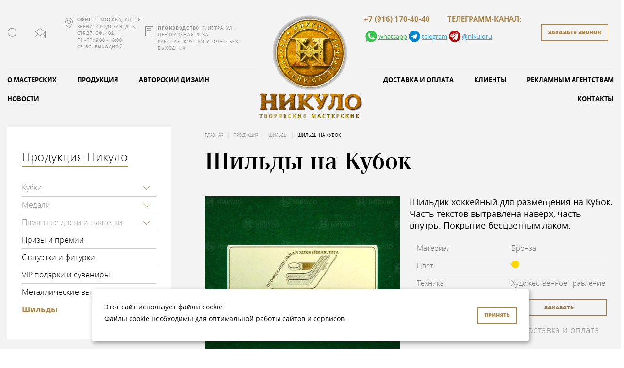

--- FILE ---
content_type: text/html; charset=UTF-8
request_url: https://nikulo.ru/work/shildy/shildy15/
body_size: 9919
content:
<!doctype html>
<html lang="ru">
<head>
        
    <base href="https://nikulo.ru/">
    <title>Шильды на Кубок производства ТМ «Никуло»</title>
    <meta http-equiv="Content-Type" content="text/html; charset=utf-8">
    <meta name="description" content="Уникальный хоккейный шильдик для размещения на призовом кубке от мастерской ТМ «НИКУЛО» в Москве." />
    <meta name="keywords" content="шильд хоккейный на кубок авторский представительский текст лак фрезерование покрытие полировка художественная отделка травление дизайнерская фактура литье эмали изготовление производство заказать цена стоимость ручная работа Москва творческие мастерские Никуло" />
    <meta name="Robots" content="ALL">
    <meta charset="utf-8">
    <meta name="viewport" content="width=device-width, initial-scale=1.0">
    <meta name="format-detection" content="telephone=no">
    
    <meta name="yandex-verification" content="5618ec97e05eea05" />
    <meta name="yandex-verification" content="5c324e0d1916f6fe" />


    <link rel="icon" type="image/png" href="favicon.ico">
    <link rel="icon" type="image/png" sizes="32x32" href="/assets/favicon/favicon-32x32.png">
    <link rel="icon" type="image/png" sizes="16x16" href="/assets/favicon/favicon-16x16.png">
    <link rel="apple-touch-icon" sizes="180x180" href="/assets/favicon/apple-icon-180x180.png">
    <meta name="msapplication-TileColor" content="#da532c">
    <meta name="theme-color" content="#ffffff">

    <link rel="stylesheet" type="text/css" href="/assets/css/jquery.fancybox.min.css"/>
    <link rel="stylesheet" type="text/css" href="/assets/css/style.css?v=9.15"/>
    <link rel="stylesheet" type="text/css" href="/assets/css/custom.css?v=15"/>
    



















<!-- Google Tag Manager -->
<script>(function(w,d,s,l,i){w[l]=w[l]||[];w[l].push({'gtm.start':
new Date().getTime(),event:'gtm.js'});var f=d.getElementsByTagName(s)[0],
j=d.createElement(s),dl=l!='dataLayer'?'&l='+l:'';j.async=true;j.src=
'https://www.googletagmanager.com/gtm.js?id='+i+dl;f.parentNode.insertBefore(j,f);
})(window,document,'script','dataLayer','GTM-MWRZN9W');</script>
<!-- End Google Tag Manager -->


    
        <link rel="canonical" href="https://nikulo.ru/work/shildy/shildy15/">
    


     
<link rel="stylesheet" href="/assets/components/ajaxform/css/default.css" type="text/css" />
</head>

<body>
    

    <header class="header ">
      <div class="container">
        <div class="header-wrapper">
          <div class="header-wrapper__side-a">
            <div class="header-top-content">
                <input type="submit" class="search-btn" form="search-form"/>
                <form id="search-form" class="simplesearch-search-form" action="search/" method="get">
    <fieldset>
        <input type="text" name="search" id="search" value="" class="form-control"/>
        <input type="hidden" name="id" value="396" />
    </fieldset>
</form>
                  <a class="email-btn" href="mailto:tmnikulo@mail.ru">tmnikulo@mail.ru</a>
              <div class="address">
                  <b>Офис:</b>&nbsp;г. Москва, ул. 2-я Звенигородская, д.13, стр.37, оф. 402
                  <br>
                  Пн-Пт: 9:00 - 18:00<br>Сб-Вс: выходной
                  <!--<b>Производство:</b>&nbsp;г. Истра, ул. Центральная, д. 3А-->
              </div>
              <div class="opening-hours">
                  <!--<span>Пн-Пт: 9:00 - 18:00<br>Сб-Вс: выходной</span>-->
                   <span>
                        <b>Производство</b>:&nbsp;г. Истра, ул. Центральная, д. 3А
                   </span>
                  <span>
                   Работает Круглосуточно, без выходных
                  </span>
              </div>
            </div>
            <div class="header-bottom-content header-nav" itemscope itemtype="http://www.schema.org/SiteNavigationElement">
                <ul itemscope itemtype="http://www.schema.org/SiteNavigationElement"   class=""><li itemprop="name" class="first has-children">
    <a itemprop="url" href="about/" alt="О мастерских">О мастерских</a>
    
    
    
</li><li itemprop="name" class="active has-children">
    <a itemprop="url" href="work/" alt="Продукция">Продукция</a>
    
    <ul itemscope itemtype="http://www.schema.org/SiteNavigationElement"   class="header-nav-submenu"><li class="first"      itemprop="name"><a itemprop="url"  href="work/kubki/" >Кубки</a></li><li      itemprop="name"><a itemprop="url"  href="work/medali/" >Медали</a></li><li      itemprop="name"><a itemprop="url"  href="work/izgotovlenie-nagradnyh-plaketok/" >Памятные доски и плакетки</a></li><li      itemprop="name"><a itemprop="url"  href="work/prizy-i-premii/" >Призы и премии</a></li><li      itemprop="name"><a itemprop="url"  href="work/statuetki/" >Статуэтки и фигурки</a></li><li      itemprop="name"><a itemprop="url"  href="work/vip-podarki-i-suveniry/" >VIP подарки и сувениры</a></li><li      itemprop="name"><a itemprop="url"  href="work/prestizhnye-vyveski-i-tablichki/" >Металлические вывески и таблички</a></li><li class="last active"      itemprop="name"><a itemprop="url"  href="work/shildy/" >Шильды</a></li></ul>
    
</li><li itemprop="name" class="">
    
    <a itemprop="url" href="author/" alt="Авторский дизайн">Авторский дизайн</a>
    
</li><li itemprop="name" class="last">
    
    <a itemprop="url" href="news/" alt="Новости">Новости</a>
    
</li></ul>
            </div>
          </div>
          <div class="header-wrapper__logo">
              <a class="logo" href="/"><img src="/assets/img/logo.png" alt="Мастерские Никуло"></a>
          </div>
          <div class="header-wrapper__side-b">
            <div class="header-top-content">
                <a class="mobile-menu-trigger js-mobile-menu-trigger" href="javascript:void(0);">
                    <span class="t"></span>
                    <span class="m"></span>
                    <span class="b"></span>
                </a>
                <a class="logo-mobile" href="/">
                    <img src="/assets/img/logo-mobile1.png" alt="Мастерские Никуло">
                </a>
                <div class="header-phones">
 <!--                    <div class="header-top-content__sep"></div> -->
        
   <!--                  <a class="phone-link" href="tel:+74957655577">
       
       <span>+7 (495) 765-55-77</span>
   </a> -->
                        <div class="header-phones__links">
                        <a class="phone-link" href="tel:+79161704040">+7 (916) 170-40-40</a>
                        <div class="header-phones__social">
                        <a class="social-link watsapp" href="https://wa.me/79161704040" target="_blank">
                            <img src="/assets/img/icons/whatsapp-icon2.png" width="30"/>
                            <p>whatsapp</p>
                        </a>
                        <a class="social-link tg" href="https://t.me/NikuloYaroslav" target="_blank">
                            <img src="/assets/img/icons/tg-icon2.png" width="30"/>
                            <p>telegram</p>
                        </a>
                        <a class="social-link tg mobile" href="https://t.me/nikuloru" target="_blank">
                            <img src="/assets/img/tg.png" width="16"/>
                            <p>telegram</p>
                        </a>
                            
                        </div>
                    </div>
                       <div class="header-phones__links">
                        <p class="phone-link">ТЕЛЕГРАММ-КАНАЛ:</p>
                        <div class="header-phones__social">
                            <a class="social-link tg" href="https://t.me/nikuloru" target="_blank">
                                <img src="/assets/img/tg.png" width="30"/>
                                <p>@nikuloru</p>
                            </a>
                               
                        </div>
                    </div>
                       
                    <a class="phone-icon-mobile" href="tel:+79161704040"></a>
                </div>
                <a class="btn callback-btn" href="javascript:void(0);" data-toggle="modal" data-target="#modal-callback">заказать звонок</a>
            </div>
            <div class="header-bottom-content header-nav">
                <ul itemscope itemtype="http://www.schema.org/SiteNavigationElement"   class=""><li      itemprop="name"><a itemprop="url"  href="delivery/" >Доставка и оплата</a></li><li      itemprop="name"><a itemprop="url"  href="about/clients/" alt="Наши клиенты">Клиенты</a></li><li      itemprop="name"><a itemprop="url"  href="agency/" alt="Рекламным агенствам">Рекламным агентствам</a></li><li      itemprop="name"><a itemprop="url"  href="contacts/" >Контакты</a></li></ul>
            </div>
          </div>
        </div>
      </div>
      <div class="mobile-nav">
        <div class="mobile-nav__inner">
          <div class="container">
                <ul itemscope itemtype="http://www.schema.org/SiteNavigationElement"   class=""><li class="first has-children">
    <div class="header-nav-link-wrap">
        <a href="about/" alt="О мастерских">О мастерских</a>
        <a href="javascript:void(0);" class="header-nav-link-dropdown-trigger js-submenu-trigger-mobile"></a>
    </div>
    
    
</li><li class="active has-children">
    <div class="header-nav-link-wrap">
        <a href="work/" alt="Продукция">Продукция</a>
        <a href="javascript:void(0);" class="header-nav-link-dropdown-trigger js-submenu-trigger-mobile"></a>
    </div>
    <ul itemscope itemtype="http://www.schema.org/SiteNavigationElement"   class="header-nav-mobile-submenu"><li class="first"      itemprop="name"><a itemprop="url"  href="work/kubki/" >Кубки</a></li><li      itemprop="name"><a itemprop="url"  href="work/medali/" >Медали</a></li><li      itemprop="name"><a itemprop="url"  href="work/izgotovlenie-nagradnyh-plaketok/" >Памятные доски и плакетки</a></li><li      itemprop="name"><a itemprop="url"  href="work/prizy-i-premii/" >Призы и премии</a></li><li      itemprop="name"><a itemprop="url"  href="work/statuetki/" >Статуэтки и фигурки</a></li><li      itemprop="name"><a itemprop="url"  href="work/vip-podarki-i-suveniry/" >VIP подарки и сувениры</a></li><li      itemprop="name"><a itemprop="url"  href="work/prestizhnye-vyveski-i-tablichki/" >Металлические вывески и таблички</a></li><li class="last active"      itemprop="name"><a itemprop="url"  href="work/shildy/" >Шильды</a></li></ul>
    
</li><li class="">
    
    <a href="author/" alt="Авторский дизайн">Авторский дизайн</a>
    
</li><li class="">
    
    <a href="news/" alt="Новости">Новости</a>
    
</li><li class="">
    
    <a href="delivery/" >Доставка и оплата</a>
    
</li><li class="">
    
    <a href="about/clients/" alt="Наши клиенты">Клиенты</a>
    
</li><li class="">
    
    <a href="agency/" alt="Рекламным агенствам">Рекламным агентствам</a>
    
</li><li class="">
    
    <a href="contacts/" >Контакты</a>
    
</li><li class="last">
    
    <a href="privacy-policy/" >Политика конфиденциальности</a>
    
</li></ul>
          </div>
        </div>
      </div>
    </header>
    
    <div class="page-layout page-layout--2columns container" style="--height-bg: 1500px">
        <div class="row">
            
                    <aside class="page-layout__sidebar col-auto">
          <div class="sb-nav">
            <div class="sb-nav__title">Продукция Никуло</div>
            
            <ul itemscope itemtype="http://www.schema.org/SiteNavigationElement"   class="sb-nav__list"><li class="sb-nav__item--parent sb-nav__item first">
                        <div class="submenu_item__link_wrapper">
                            <a href="work/kubki/" >Кубки</a>
                            <a href="javascript:void(0);" class="submenu_item__dropdown-trigger js-sb-nav-level3-trigger"></a>
                        </div><ul itemscope itemtype="http://www.schema.org/SiteNavigationElement"   class="sb-nav__sublist"><li class="submenu_item sb-nav__item first">
    <a href="work/kubki/bolshie/" >Большие кубки</a>
    
</li><li class="submenu_item sb-nav__item">
    <a href="work/kubki/sportivnye/" >Спортивные кубки</a>
    
</li><li class="submenu_item sb-nav__item">
    <a href="work/kubki/originalnoj-formy/" >Кубки оригинальной формы</a>
    
</li><li class="submenu_item sb-nav__item">
    <a href="work/kubki/s-gravirovkoj/" >Кубки с гравировкой</a>
    
</li><li class="submenu_item sb-nav__item">
    <a href="work/kubki/biznes/" >Бизнес</a>
    
</li><li class="submenu_item sb-nav__item">
    <a href="work/kubki/klassicheskie/" >Классические</a>
    
</li><li class="submenu_item sb-nav__item">
    <a href="work/kubki/mnogourovnevye/" >Многоуровневые</a>
    
</li><li class="submenu_item sb-nav__item">
    <a href="work/kubki/perehodyaschie/" >Переходящие</a>
    
</li><li class="submenu_item sb-nav__item">
    <a href="work/kubki/tradicionnye/" >Традиционные</a>
    
</li><li class="submenu_item sb-nav__item">
    <a href="work/kubki/avtorskie/" >Авторские</a>
    
</li><li class="submenu_item sb-nav__item">
    <a href="work/kubki/korporativnaye/" >Корпоративные</a>
    
</li><li class="submenu_item sb-nav__item last">
    <a href="work/kubki/exclusivnye/" >Эксклюзивные</a>
    
</li></ul>
                    </li><li class="sb-nav__item--parent sb-nav__item">
                        <div class="submenu_item__link_wrapper">
                            <a href="work/medali/" >Медали</a>
                            <a href="javascript:void(0);" class="submenu_item__dropdown-trigger js-sb-nav-level3-trigger"></a>
                        </div><ul itemscope itemtype="http://www.schema.org/SiteNavigationElement"   class="sb-nav__sublist"><li class="submenu_item sb-nav__item first">
    <a href="work/medali/pamjatnye-medali/" >Памятные</a>
    
</li><li class="submenu_item sb-nav__item">
    <a href="work/medali/sportivnye/" >Спортивные</a>
    
</li><li class="submenu_item sb-nav__item">
    <a href="work/medali/jubilejnye-medali/" >Юбилейные</a>
    
</li><li class="submenu_item sb-nav__item">
    <a href="work/medali/medali-s-dnem-rozhdeniya/" >Медали С днем рождения</a>
    
</li><li class="submenu_item sb-nav__item">
    <a href="work/medali/medali-dlya-vypusknikov/" >Для выпускников</a>
    
</li><li class="submenu_item sb-nav__item">
    <a href="work/medali/tematicheskie/" >Видовые (тематические)</a>
    
</li><li class="submenu_item sb-nav__item">
    <a href="work/medali/v-futlyare/" >В футляре</a>
    
</li><li class="submenu_item sb-nav__item last">
    <a href="work/medali/exclusivnye/" >Эксклюзивные</a>
    
</li></ul>
                    </li><li class="sb-nav__item--parent sb-nav__item">
                        <div class="submenu_item__link_wrapper">
                            <a href="work/izgotovlenie-nagradnyh-plaketok/" >Памятные доски и плакетки</a>
                            <a href="javascript:void(0);" class="submenu_item__dropdown-trigger js-sb-nav-level3-trigger"></a>
                        </div><ul itemscope itemtype="http://www.schema.org/SiteNavigationElement"   class="sb-nav__sublist"><li class="submenu_item sb-nav__item first">
    <a href="work/diplomi/" >Наградные дипломы</a>
    
</li><li class="submenu_item sb-nav__item last">
    <a href="work/izgotovlenie-nagradnyh-plaketok/izgotovlenie-pamyatnyh-dosok/" >Изготовление памятных досок</a>
    
</li></ul>
                    </li><li class="sb-nav__item"      itemprop="name"><a itemprop="url"  href="work/prizy-i-premii/" >Призы и премии</a></li><li class="sb-nav__item"      itemprop="name"><a itemprop="url"  href="work/statuetki/" >Статуэтки и фигурки</a></li><li class="sb-nav__item"      itemprop="name"><a itemprop="url"  href="work/vip-podarki-i-suveniry/" >VIP подарки и сувениры</a></li><li class="sb-nav__item"      itemprop="name"><a itemprop="url"  href="work/prestizhnye-vyveski-i-tablichki/" >Металлические вывески и таблички</a></li><li class="sb-nav__item last active"      itemprop="name"><a itemprop="url"  href="work/shildy/" >Шильды</a></li></ul>

          </div>
        </aside>
            
            <div class="page-layout__main col" itemscope itemtype="http://schema.org/Product">
                
                <ol class="breadcrumb"  itemscope itemtype="http://schema.org/BreadcrumbList"><li  itemprop="itemListElement" itemscope itemtype="http://schema.org/ListItem" class="breadcrumb-item"><a  itemprop="item" href="/">Главная</a></li>
<li  itemprop="itemListElement" itemscope itemtype="http://schema.org/ListItem" class="breadcrumb-item"><a  itemprop="item" href="work/">Продукция</a></li>
<li  itemprop="itemListElement" itemscope itemtype="http://schema.org/ListItem" class="breadcrumb-item"><a  itemprop="item" href="work/shildy/">Шильды</a></li>
<li itemprop="itemListElement" itemscope itemtype="http://schema.org/ListItem" class="breadcrumb-item active">Шильды на Кубок</li></ol>
                
                <h1 itemprop="name">Шильды на Кубок</h1>
                
                <a href="javascript:void(0);" data-toggle="modal" data-target="#modal-photo">
                    <img class="main-image" src="/assets/components/phpthumbof/cache/10.0bb705a4cd22b8f2de06e58cc033c7e9.jpg" alt="Шильды на Кубок" itemprop="image"/>
                </a>
                
                <div itemprop="description">
                    <p>Шильдик хоккейный для размещения на Кубок. Часть текстов вытравлена наверх, часть внутрь. Покрытие бесцветным лаком.</p>

                </div>
                
                <div class="row" itemprop="offers" itemscope itemtype="http://schema.org/AggregateOffer">
                    <div class="col-12">
                        <div class="item-card__param">
                <div class="item-card__param-name">
                    <span>Материал</span>
                </div>
                <div class="item-card__param-value"><span>
Бронза</span></div></div><div class="item-card__param">
                    <div class="item-card__param-name">
                        <span>Цвет</span>
                    </div>
                <div class="item-card__param-value"><a style="--color: gold; " title="
Золотой" href="work/shildy/?cvet=gold/"></a></div></div><div class="item-card__param">
                <div class="item-card__param-name">
                    <span>Техника</span>
                </div>
                <div class="item-card__param-value">
                    <span>
Художественное травление</span></div></div>        
                    </div>
                    <div class="col-12">
                        <div class="item-card__bottom p-0">
                            <div class="item-card__price col-auto pt-3 p-0">
                                Цена:&nbsp;
                                <span></span>
                            </div>
                            
                            <div class="item-card__order-btn col pt-3 p-0">
                                <button class="btn btn-brown" data-toggle="modal" data-target="#modal-order" data-order="Шильды на Кубок">заказать</button>
                            </div>
                            <a class="col-12 py-3 text-right" href="delivery/">Доставка и оплата</a>
                        </div>
                    </div>
                </div>
            </div>
        </div>
    </div>

    <div class="recommends">
        
                    

        
    	    <h2>Мы рекомендуем</h2>
            <div class="container">
                <div class="recommends-carousel-outer">
                    <div class="recommends-carousel js-recommends-carousel">
                        <div class="p-3">
              <div class="item-card js-cup-card" data-link="https://nikulo.ru/work/shildy/shildy10/">
                <div class="item-card__top">
                  <div class="item-card__img">
                    <img src="/assets/components/phpthumbof/cache/15.85ba7aa39e91e165399e7441b604e574.png" alt="Классический шильд">
                  </div>
                  <div class="item-card__avail">
                    <span>под заказ</span>
                  </div>
                  <div class="item-card__caption">
                    <h5><a href="https://nikulo.ru/work/shildy/shildy10/">Классический шильд</a></h5>
                    <div class="item-card__params" style="height: 0px;">
                        
                      <div class="item-card__param">
                <div class="item-card__param-name">
                    <span>Материал</span>
                </div>
                <div class="item-card__param-value"><span>
Латунь</span></div></div><div class="item-card__param">
                    <div class="item-card__param-name">
                        <span>Цвет</span>
                    </div>
                <div class="item-card__param-value"><a style="--color: silver; " title="
Серебряный" href="work/shildy/?cvet=silver/"></a><a style="--color: gold; " title="
Золотой" href="work/shildy/?cvet=gold/"></a></div></div><div class="item-card__param">
                <div class="item-card__param-name">
                    <span>Техника</span>
                </div>
                <div class="item-card__param-value">
                    <span>
Художественное травление</span></div></div>
                      
                    </div>
                  </div>
                </div>
                <div class="item-card__bottom">
                    <div class="item-card__price">
                        <span class="price" itemprop="lowPrice">500</span><meta itemprop="priceCurrency" content="RUB">
                    </div>
                    
                    <div class="item-card__order-btn">
                        <button class="btn btn-brown" data-toggle="modal" data-target="#modal-order" data-order="Классический шильд">заказать</button>
                    </div>
                </div>
              </div>
            </div>
<div class="p-3">
              <div class="item-card js-cup-card" data-link="https://nikulo.ru/work/shildy/shildy9/">
                <div class="item-card__top">
                  <div class="item-card__img">
                    <img src="/assets/components/phpthumbof/cache/16.ab247d78c6ef58c8e9b6886fbf0f650e.png" alt="Круглые шильды-брелоки">
                  </div>
                  <div class="item-card__avail">
                    <span>под заказ</span>
                  </div>
                  <div class="item-card__caption">
                    <h5><a href="https://nikulo.ru/work/shildy/shildy9/">Круглые шильды-брелоки</a></h5>
                    <div class="item-card__params" style="height: 0px;">
                        
                      <div class="item-card__param">
                <div class="item-card__param-name">
                    <span>Материал</span>
                </div>
                <div class="item-card__param-value"><span>
Медь</span></div></div><div class="item-card__param">
                    <div class="item-card__param-name">
                        <span>Цвет</span>
                    </div>
                <div class="item-card__param-value"><a style="--color: silver; " title="
Серебряный" href="work/shildy/?cvet=silver/"></a></div></div><div class="item-card__param">
                <div class="item-card__param-name">
                    <span>Техника</span>
                </div>
                <div class="item-card__param-value">
                    <span>
Фрезерование</span></div></div>
                      
                    </div>
                  </div>
                </div>
                <div class="item-card__bottom">
                    <div class="item-card__price">
                        <span class="price" itemprop="lowPrice">500</span><meta itemprop="priceCurrency" content="RUB">
                    </div>
                    
                    <div class="item-card__order-btn">
                        <button class="btn btn-brown" data-toggle="modal" data-target="#modal-order" data-order="Круглые шильды-брелоки">заказать</button>
                    </div>
                </div>
              </div>
            </div>
<div class="p-3">
              <div class="item-card js-cup-card" data-link="https://nikulo.ru/work/shildy/shild-mednyj/">
                <div class="item-card__top">
                  <div class="item-card__img">
                    <img src="/assets/components/phpthumbof/cache/8.720b8b7f59fc777a6fc36fa65602430a.png" alt="Шильд медный">
                  </div>
                  <div class="item-card__avail">
                    <span>под заказ</span>
                  </div>
                  <div class="item-card__caption">
                    <h5><a href="https://nikulo.ru/work/shildy/shild-mednyj/">Шильд медный</a></h5>
                    <div class="item-card__params" style="height: 0px;">
                        
                      <div class="item-card__param">
                <div class="item-card__param-name">
                    <span>Материал</span>
                </div>
                <div class="item-card__param-value"><span>
Медь</span></div></div><div class="item-card__param">
                    <div class="item-card__param-name">
                        <span>Цвет</span>
                    </div>
                <div class="item-card__param-value"><a style="--color: burlywood; " title="
Бронзовый" href="work/shildy/?cvet=burlywood/"></a></div></div><div class="item-card__param">
                <div class="item-card__param-name">
                    <span>Техника</span>
                </div>
                <div class="item-card__param-value">
                    <span>
Химическое гравирование, 
Патинирование</span></div></div>
                      
                    </div>
                  </div>
                </div>
                <div class="item-card__bottom">
                    <div class="item-card__price">
                        <span class="price" itemprop="lowPrice">500</span><meta itemprop="priceCurrency" content="RUB">
                    </div>
                    
                    <div class="item-card__order-btn">
                        <button class="btn btn-brown" data-toggle="modal" data-target="#modal-order" data-order="Шильд медный">заказать</button>
                    </div>
                </div>
              </div>
            </div>
<div class="p-3">
              <div class="item-card js-cup-card" data-link="https://nikulo.ru/work/shildy/shildy3/">
                <div class="item-card__top">
                  <div class="item-card__img">
                    <img src="/assets/components/phpthumbof/cache/22.85ba7aa39e91e165399e7441b604e574.png" alt="Шильды овальной формы">
                  </div>
                  <div class="item-card__avail">
                    <span>под заказ</span>
                  </div>
                  <div class="item-card__caption">
                    <h5><a href="https://nikulo.ru/work/shildy/shildy3/">Шильды овальной формы</a></h5>
                    <div class="item-card__params" style="height: 0px;">
                        
                      <div class="item-card__param">
                <div class="item-card__param-name">
                    <span>Материал</span>
                </div>
                <div class="item-card__param-value"><span>
Латунь</span></div></div><div class="item-card__param">
                    <div class="item-card__param-name">
                        <span>Цвет</span>
                    </div>
                <div class="item-card__param-value"><a style="--color: burlywood; " title="
Бронзовый" href="work/shildy/?cvet=burlywood/"></a></div></div><div class="item-card__param">
                <div class="item-card__param-name">
                    <span>Техника</span>
                </div>
                <div class="item-card__param-value">
                    <span>
Гальваническое покрытие</span></div></div>
                      
                    </div>
                  </div>
                </div>
                <div class="item-card__bottom">
                    <div class="item-card__price">
                        <span class="price" itemprop="lowPrice">500</span><meta itemprop="priceCurrency" content="RUB">
                    </div>
                    
                    <div class="item-card__order-btn">
                        <button class="btn btn-brown" data-toggle="modal" data-target="#modal-order" data-order="Шильды овальной формы">заказать</button>
                    </div>
                </div>
              </div>
            </div>
<div class="p-3">
              <div class="item-card js-cup-card" data-link="https://nikulo.ru/work/shildy/shildy-iz-nejzilbera/">
                <div class="item-card__top">
                  <div class="item-card__img">
                    <img src="/assets/components/phpthumbof/cache/10%20%281%29.aced40c6ba00b52804584154955384f1.png" alt="Шильды из нейзильбера">
                  </div>
                  <div class="item-card__avail">
                    <span>под заказ</span>
                  </div>
                  <div class="item-card__caption">
                    <h5><a href="https://nikulo.ru/work/shildy/shildy-iz-nejzilbera/">Шильды из нейзильбера</a></h5>
                    <div class="item-card__params" style="height: 0px;">
                        
                      <div class="item-card__param">
                <div class="item-card__param-name">
                    <span>Материал</span>
                </div>
                <div class="item-card__param-value"><span>
Нейзильбер</span></div></div><div class="item-card__param">
                    <div class="item-card__param-name">
                        <span>Цвет</span>
                    </div>
                <div class="item-card__param-value"><a style="--color: silver; " title="
Серебряный" href="work/shildy/?cvet=silver/"></a><a style="--color: black; " title="
Черный" href="work/shildy/?cvet=black/"></a></div></div><div class="item-card__param">
                <div class="item-card__param-name">
                    <span>Техника</span>
                </div>
                <div class="item-card__param-value">
                    <span>
Пескоструйная обработка</span></div></div>
                      
                    </div>
                  </div>
                </div>
                <div class="item-card__bottom">
                    <div class="item-card__price">
                        <span class="price" itemprop="lowPrice">500</span><meta itemprop="priceCurrency" content="RUB">
                    </div>
                    
                    <div class="item-card__order-btn">
                        <button class="btn btn-brown" data-toggle="modal" data-target="#modal-order" data-order="Шильды из нейзильбера">заказать</button>
                    </div>
                </div>
              </div>
            </div>
<div class="p-3">
              <div class="item-card js-cup-card" data-link="https://nikulo.ru/work/shildy/shildy12/">
                <div class="item-card__top">
                  <div class="item-card__img">
                    <img src="/assets/components/phpthumbof/cache/13.85ba7aa39e91e165399e7441b604e574.png" alt="Мельхиоровые шильды">
                  </div>
                  <div class="item-card__avail">
                    <span>под заказ</span>
                  </div>
                  <div class="item-card__caption">
                    <h5><a href="https://nikulo.ru/work/shildy/shildy12/">Мельхиоровые шильды</a></h5>
                    <div class="item-card__params" style="height: 0px;">
                        
                      <div class="item-card__param">
                <div class="item-card__param-name">
                    <span>Материал</span>
                </div>
                <div class="item-card__param-value"><span>
Латунь</span></div></div><div class="item-card__param">
                    <div class="item-card__param-name">
                        <span>Цвет</span>
                    </div>
                <div class="item-card__param-value"><a style="--color: silver; " title="
Серебряный" href="work/shildy/?cvet=silver/"></a></div></div><div class="item-card__param">
                <div class="item-card__param-name">
                    <span>Техника</span>
                </div>
                <div class="item-card__param-value">
                    <span>
Художественное травление</span></div></div>
                      
                    </div>
                  </div>
                </div>
                <div class="item-card__bottom">
                    <div class="item-card__price">
                        <span class="price" itemprop="lowPrice">500</span><meta itemprop="priceCurrency" content="RUB">
                    </div>
                    
                    <div class="item-card__order-btn">
                        <button class="btn btn-brown" data-toggle="modal" data-target="#modal-order" data-order="Мельхиоровые шильды">заказать</button>
                    </div>
                </div>
              </div>
            </div>
                    </div>
                    <div class="nav-arrows">
                        <a class="nav-arrow prev slick-arrow" href="javascript:void(0);" style=""></a>
                        <a class="nav-arrow next slick-arrow" href="javascript:void(0);" style=""></a>
                    </div>
                </div>
            </div>
        
    </div>

    <div class="recommends">
        
	    <h2>Вы смотрели</h2>
        <div class="container">
            <div class="recommends-carousel-outer">
                <div class="recommends-carousel js-recommends-carousel">
                    
                </div>
                <div class="nav-arrows">
                    <a class="nav-arrow prev slick-arrow" href="javascript:void(0);" style=""></a>
                    <a class="nav-arrow next slick-arrow" href="javascript:void(0);" style=""></a>
                </div>
            </div>
        </div>

    </div>
        <div class="benefits">
      <div class="container">
        <div class="benefits__wrapper">
          <div class="benefits__heading">
            <h2>Преимущества творческих мастерских</h2>
          </div>
          <div class="benefits__content">
            <div class="benefits__list">
              <div class="benefits-carousel-outer">
                <div class="row js-benefits-carousel carousel-dots-white">
                  <div class="col col-sm-12 col-md-4">
                    <div class="benefit">
                      <div class="benefit__icon"><img src="/assets/img/main/benefit-1.png" alt=""></div>
                      <div class="benefit__text">Нестандартные и&nbsp;индивидуальные решения</div>
                    </div>
                  </div>
                  <div class="col col-sm-12 col-md-4">
                    <div class="benefit">
                      <div class="benefit__icon"><img src="/assets/img/main/benefit-2.png" alt=""></div>
                      <div class="benefit__text">Производство различных наград премиального уровня</div>
                    </div>
                  </div>
                  <div class="col col-sm-12 col-md-4">
                    <div class="benefit">
                      <div class="benefit__icon"><img src="/assets/img/main/benefit-3.png" alt=""></div>
                      <div class="benefit__text">Опытные и творческие мастера и дизайнеры</div>
                    </div>
                  </div>
                </div>
                <div class="nav-arrows">
                    <a class="nav-arrow prev" href="javascript:void(0);"></a>
                    <a class="nav-arrow next" href="javascript:void(0);"></a>
                </div>
              </div>
            </div>
          </div>
        </div>
      </div>
    </div>

        <div class="news">
      <div class="container">
        <h2>Новые работы</h2>
        <div class="news-carousel-outer">
          <div class="news-carousel js-news-carousel">
          
              <div class="news-item">
                <a class="news-item__inner" href="https://nikulo.ru/news/unikalnyie-medali-dlya-regulyarnogo-chempionata-kxl/">
                    <div class="news-item__photo">
                        <img src="/assets/components/phpthumbof/cache/photo_5433610096388203802_y.5dc9ff3df6d8aaadc2fdbb36e70e1290.e9af1648b9393633aad4b36ac4e40741.png" alt="Уникальные медали для регулярного Чемпионата КХЛ">
                        <div class="news-item__date date-widget">
                          <span class="date-widget__day">22</span>
                          <span class="date-widget__m-y">12 / 2024</span>
                        </div>
                    </div>
                    <div class="news-item__bottom">
                      <div class="news-item__title">Уникальные медали для регулярного Чемпионата КХЛ</div>
                    </div>
                </a>
            </div>
<div class="news-item">
                <a class="news-item__inner" href="https://nikulo.ru/news/minimalistichnyie-dizajnerskie-nagradyi-dlya-rfs/">
                    <div class="news-item__photo">
                        <img src="/assets/components/phpthumbof/cache/photo_5433610096388203632_y.5dc9ff3df6d8aaadc2fdbb36e70e1290.e9af1648b9393633aad4b36ac4e40741.png" alt="Минималистичные дизайнерские награды для РФС">
                        <div class="news-item__date date-widget">
                          <span class="date-widget__day">18</span>
                          <span class="date-widget__m-y">11 / 2024</span>
                        </div>
                    </div>
                    <div class="news-item__bottom">
                      <div class="news-item__title">Минималистичные дизайнерские награды для РФС</div>
                    </div>
                </a>
            </div>
<div class="news-item">
                <a class="news-item__inner" href="https://nikulo.ru/news/izgotovili-unikalnyie-pamyatnyie-ordena-dlya-kxl/">
                    <div class="news-item__photo">
                        <img src="/assets/components/phpthumbof/cache/photo_5433610096388203641_y.5dc9ff3df6d8aaadc2fdbb36e70e1290.e9af1648b9393633aad4b36ac4e40741.png" alt="Благотворительный матч на кубок «Инфотех»">
                        <div class="news-item__date date-widget">
                          <span class="date-widget__day">23</span>
                          <span class="date-widget__m-y">10 / 2024</span>
                        </div>
                    </div>
                    <div class="news-item__bottom">
                      <div class="news-item__title">Благотворительный матч на кубок «Инфотех»</div>
                    </div>
                </a>
            </div>
<div class="news-item">
                <a class="news-item__inner" href="https://nikulo.ru/news/kopiya-izgotovili-unikalnyie-pamyatnyie-ordena-dlya-kxl/">
                    <div class="news-item__photo">
                        <img src="/assets/components/phpthumbof/cache/photo_5433610096388203644_y.5dc9ff3df6d8aaadc2fdbb36e70e1290.e9af1648b9393633aad4b36ac4e40741.png" alt="Изготовили уникальные памятные ордена для КХЛ">
                        <div class="news-item__date date-widget">
                          <span class="date-widget__day">14</span>
                          <span class="date-widget__m-y">10 / 2024</span>
                        </div>
                    </div>
                    <div class="news-item__bottom">
                      <div class="news-item__title">Изготовили уникальные памятные ордена для КХЛ</div>
                    </div>
                </a>
            </div>
            
          </div>
          <div class="nav-arrows">
            <a class="nav-arrow prev slick-arrow" href="javascript:void(0);" style=""></a>
            <a class="nav-arrow next slick-arrow" href="javascript:void(0);" style=""></a>
          </div>
        </div>
      </div>
    </div>
        <div class="clients">
      <div class="container">
        <h2>Наши клиенты</h2>
        <div class="clients-carousel-outer">
          <div class="clients-carousel js-clients-carousel">
              
            
                    <div class="client">
                      <div class="client__logo">
                        <img src="images/clients/sochi2014_resize.png" alt="Сочи 2014">
                      </div>
                    </div>
                
                    <div class="client">
                      <div class="client__logo">
                        <img src="images/clients/efes_logo_resize.png" alt="Efes">
                      </div>
                    </div>
                
                    <div class="client">
                      <div class="client__logo">
                        <img src="upload/clients/client-4-active.png" alt="Ростелеком">
                      </div>
                    </div>
                
                    <div class="client">
                      <div class="client__logo">
                        <img src="images/clients/logo_lufthansa.png" alt="Люфтганза">
                      </div>
                    </div>
                
                    <div class="client">
                      <div class="client__logo">
                        <img src="images/clients/kp_resize.jpg" alt="Комсомольская правда">
                      </div>
                    </div>
                
                    <div class="client">
                      <div class="client__logo">
                        <img src="images/clients/veka_resize.png" alt="VEKA">
                      </div>
                    </div>
                
                    <div class="client">
                      <div class="client__logo">
                        <img src="images/clients/w.jpg" alt="Wrigley">
                      </div>
                    </div>
                
                    <div class="client">
                      <div class="client__logo">
                        <img src="images/clients/spex_resize.png" alt="Спорт-Экспресс">
                      </div>
                    </div>
                
                    <div class="client">
                      <div class="client__logo">
                        <img src="images/clients/db_resize.png" alt="Дойчебанк">
                      </div>
                    </div>
                
                    <div class="client">
                      <div class="client__logo">
                        <img src="images/clients/interfax.png" alt="Интерфакс">
                      </div>
                    </div>
                
                    <div class="client">
                      <div class="client__logo">
                        <img src="images/clients/sg_resize.png" alt="Cистема-Галс">
                      </div>
                    </div>
                
                    <div class="client">
                      <div class="client__logo">
                        <img src="images/clients/mb_resize.png" alt="Mercedes-Benz">
                      </div>
                    </div>
                
                    <div class="client">
                      <div class="client__logo">
                        <img src="images/clients/expocentr_logo_resize.png" alt="Экспоцентр">
                      </div>
                    </div>
                
                    <div class="client">
                      <div class="client__logo">
                        <img src="images/clients/rzhd_resize.png" alt="РЖД">
                      </div>
                    </div>
                
                    <div class="client">
                      <div class="client__logo">
                        <img src="images/clients/bp.jpg" alt="ТНК-BP">
                      </div>
                    </div>
                
                    <div class="client">
                      <div class="client__logo">
                        <img src="images/clients/itar_tass_logo.png" alt="Итар-Тасс">
                      </div>
                    </div>
                
                    <div class="client">
                      <div class="client__logo">
                        <img src="images/clients/gosduma_resize.png" alt="Госдума">
                      </div>
                    </div>
                
                    <div class="client">
                      <div class="client__logo">
                        <img src="images/clients/luk.jpg" alt="Лукойл">
                      </div>
                    </div>
                
                    <div class="client">
                      <div class="client__logo">
                        <img src="images/clients/rbk_resize.png" alt="РосБизнесКонсалтинг">
                      </div>
                    </div>
                
                    <div class="client">
                      <div class="client__logo">
                        <img src="images/clients/sf_resize.png" alt="Совет Федерации">
                      </div>
                    </div>
                
            
          </div>
          <div class="nav-arrows">
              <a class="nav-arrow prev slick-arrow" href="javascript:void(0);" style=""></a>
              <a class="nav-arrow next slick-arrow" href="javascript:void(0);" style=""></a>
          </div>
        </div>
      </div>
    </div>
    
        <footer class="footer">
      <div class="container">
        <div class="row">
          <div class="col col-12 col-md-6 col-lg-6 footer__main">
            <div class="footer-nav">
              <div class="row">
                <div class="col col-12 col-md-6 col-lg-6 footer-nav__column-left">

                    <ul itemscope itemtype="http://www.schema.org/SiteNavigationElement"   class="footer-nav-main"><li class="first"      itemprop="name"><a itemprop="url"  href="about/" alt="О мастерских">О мастерских</a></li><li      itemprop="name"><a itemprop="url"  href="author/" alt="Авторский дизайн">Авторский дизайн</a></li><li      itemprop="name"><a itemprop="url"  href="news/" alt="Новости">Новости</a></li><li      itemprop="name"><a itemprop="url"  href="delivery/" >Доставка и оплата</a></li><li      itemprop="name"><a itemprop="url"  href="about/clients/" alt="Наши клиенты">Клиенты</a></li><li      itemprop="name"><a itemprop="url"  href="agency/" alt="Рекламным агенствам">Рекламным агентствам</a></li><li      itemprop="name"><a itemprop="url"  href="contacts/" >Контакты</a></li><li class="last"      itemprop="name"><a itemprop="url"  href="privacy-policy/" >Политика конфиденциальности</a></li></ul>

                </div>
                <div class="col col-12 col-md-6 col-lg-6 footer-nav__column-right">
                    <div class="footer-nav__title">Продукция</div>

                    <ul itemscope itemtype="http://www.schema.org/SiteNavigationElement"   class="footer-nav-products"><li class="first"      itemprop="name"><a itemprop="url"  href="work/kubki/" >Кубки</a></li><li      itemprop="name"><a itemprop="url"  href="work/medali/" >Медали</a></li><li      itemprop="name"><a itemprop="url"  href="work/izgotovlenie-nagradnyh-plaketok/" >Памятные доски и плакетки</a></li><li      itemprop="name"><a itemprop="url"  href="work/prizy-i-premii/" >Призы и премии</a></li><li      itemprop="name"><a itemprop="url"  href="work/statuetki/" >Статуэтки и фигурки</a></li><li      itemprop="name"><a itemprop="url"  href="work/vip-podarki-i-suveniry/" >VIP подарки и сувениры</a></li><li      itemprop="name"><a itemprop="url"  href="work/prestizhnye-vyveski-i-tablichki/" >Металлические вывески и таблички</a></li><li class="last active"      itemprop="name"><a itemprop="url"  href="work/shildy/" >Шильды</a></li></ul>

                </div>
              </div>
            </div>
            <div class="footer-contacts">
              <div class="copyright">© 2009-2026 «ТМ Никуло» </div>
              <div class="footer-address">БЦ «Краснопресненский»,123022, г. Москва, ул. 2-я Звенигородская,д.13, стр.37, оф. 402</div>
              <div class="footer-phones">
                  <a href="tel:+79161704040">+7 (916)<span> 170 40 40</span></a>
                  <span class="footer-phones__sep"></span>
                  <a href="tel:+74957655577">+7 (495)<span> 765 55 77</span></a>
              </div>
              <div class="footer-email">
				<a href="mailto:tmnikulo@mail.ru">tmnikulo@mail.ru</a><br />
				
			  </div>
              <div class="social-icons">
                  <a class="social-icon fb" href="javascript:void(0);"></a>
                  <a class="social-icon vk" href="javascript:void(0);"></a>
                  <a class="social-icon in" href="javascript:void(0);"></a>
              </div>
            </div>
          </div>
          <div class="col col-12 col-md-6 col-lg-6 footer__form">
              
                        <form class="feedback-form ajax_form" action="work/shildy/shildy15/" method="post" id="feedbackFormInline">
              <div class="feedback-form__title">Обратная связь</div>
              <div class="feedback-form__fields">
                <div class="form-group">
                  <input class="form-control" type="text" placeholder="Ваше имя" name="name">
                </div>
                <div class="form-group">
                  <input class="form-control" type="tel" placeholder="Телефон" name="phone" data-phonemask="">
                </div>
              </div>
                <input type="hidden" name="subject" value="Обратная связь на сайте Nikulo"/>
                <input type="hidden" name="success_title" value="Заявка принята"/>
                <input type="hidden" name="success_text" value="Спасибо за обращение. Пожалуйста, ожидайте звонка нашего менеджера."/>
              <div class="feedback-form__bottom">
                <div class="feedback-form__bottom-l">
                                      <div class="agreement">
                    <label class="checkbox">
                      <input type="hidden" name="agreement" value="" />
                      <span class="error_agreement"></span>
                      <input type="checkbox" name="agreement" value="1"  >
                      <span class="checkbox__content">
                          <span class="checkbox__icon"></span>
                          <span class="checkbox__text">Нажимая кнопку «Отправить», Вы подтверждаете, что даете согласие на <a href="soglasie/" target="_blank">обработку персональных данных</a>, указаных в данной форме. Мы не храним Ваши персональные данные. 
                          </span>
                      </span>
                    </label>
                  </div>

                </div>
                <div class="feedback-form__bottom-r">
                  <button class="btn btn-underline" type="submit">
                      <span class="btn__text">Отправить</span>
                  </button>
                </div>
              </div>
            
	<input type="hidden" name="af_action" value="c5c12ff987a58484cb18bee0260f4135" />
</form>

          </div>
        </div>
      </div>
      
      <button id="btnUp" class="btn" title="Наверх">
          <img src="/assets//img/icons/btn-up-icon.png" alt="Up"/>
      </button>
      
    </footer>
    
    <style>
#cookie_notification{
  display: none;
  justify-content: space-between;
  align-items: flex-end;
  position: fixed;
  bottom: 15px;
  left: 50%;
  width: 900px;
  max-width: 90%;
  transform: translateX(-50%);
  padding: 25px;
  background-color: white;
  border-radius: 4px;
  box-shadow: 2px 3px 10px rgba(0, 0, 0, 0.4);
  z-index: 10;
}

#cookie_notification p{
  margin: 0;
  font-size: 14px;
  text-align: left;
  color: #000;
      margin-bottom: 10px;
}
 


@media (min-width: 576px){
  #cookie_notification.show{
    display: flex;
     align-items: center;
  }
  .cookie_accept{
    margin: 0 0 0 25px;
  }
}

@media (max-width: 575px){
  #cookie_notification.show{
    display: block;
    text-align: left;
  }
  .cookie_accept{
    margin: 10px 0 0 0;
  }
}
</style>

 <div id="cookie_notification">
       <p>Этот сайт использует файлы cookie <br>
Файлы cookie необходимы для оптимальной работы сайтов и сервисов.</p>
        <button class="button cookie_accept btn ">Принять</button>
</div>




<script>
function checkCookies(){
    let cookieDate = localStorage.getItem('cookieDate');
    let cookieNotification = document.getElementById('cookie_notification');
    let cookieBtn = cookieNotification.querySelector('.cookie_accept');

     if( !cookieDate || (+cookieDate + 31536000000) < Date.now() ){
        cookieNotification.classList.add('show');
    }

     cookieBtn.addEventListener('click', function(){
        localStorage.setItem( 'cookieDate', Date.now() );
        cookieNotification.classList.remove('show');
    })
}
checkCookies();
</script>



    
    <div class="modal-callback modal fade" id="modal-callback" tabindex="-1" role="dialog" aria-hidden="true">
  <div class="modal-dialog modal-dialog-centered modal-lg" role="document">
    <div class="modal-content">
      <div class="modal-header">
        <div class="h-form js-modal-title">Заказать звонок</div>
                            <button type="button" class="close" data-dismiss="modal" aria-label="Close">
                        <img src="/assets/img/icons/times-icon.png" aria-hidden="true"/>
                    </button>
      </div>
      <div class="modal-body">
        <div class="container p-0">
            
        <form class="callback-form ajax_form" action="work/shildy/shildy15/" method="post" id="callbackModalForm">
              <div class="feedback-form__title">Заказать звонок</div>
              <div class="feedback-form__fields">
                <div class="form-group">
                  <input class="form-control" type="text" placeholder="Ваше имя" name="name">
                </div>
                <div class="form-group">
                  <input class="form-control" type="tel" placeholder="Телефон" name="phone" data-phonemask="">
                </div>
                <input type="hidden" name="subject" value="Заказ звонка на сайте Nikulo"/>
                <input type="hidden" name="success_title" value="Заявка принята"/>
                <input type="hidden" name="success_text" value="Спасибо за обращение. Пожалуйста, ожидайте звонка нашего менеджера."/>
              </div>
              <div class="feedback-form__bottom">
                <div class="feedback-form__bottom-l">
                                      <div class="agreement">
                    <label class="checkbox">
                      <input type="hidden" name="agreement" value="" />
                      <span class="error_agreement"></span>
                      <input type="checkbox" name="agreement" value="1"  >
                      <span class="checkbox__content">
                          <span class="checkbox__icon"></span>
                          <span class="checkbox__text">Нажимая кнопку «Отправить», Вы подтверждаете, что даете согласие на <a href="soglasie/" target="_blank">обработку персональных данных</a>, указаных в данной форме. Мы не храним Ваши персональные данные. 
                          </span>
                      </span>
                    </label>
                  </div>

                </div>
                <div class="feedback-form__bottom-r">
                  <button class="btn btn-underline" type="submit">
                      <span class="btn__text">Отправить</span>
                  </button>
                </div>
              </div>
            
	<input type="hidden" name="af_action" value="1d63ea2126769446656119ad21a00b6b" />
</form>
        
        </div>
      </div>
    </div>
  </div>
</div>
    <div class="modal fade" id="modal-success" tabindex="-1" role="dialog" aria-hidden="true">
        <div class="modal-dialog modal-dialog-centered modal-sm" role="document">
            <div class="modal-content">
                <div class="modal-header">
                    <div class="h-form js-modal-title"></div>
                                        <button type="button" class="close" data-dismiss="modal" aria-label="Close">
                        <img src="/assets/img/icons/times-icon.png" aria-hidden="true"/>
                    </button>
                </div> <!-- modal-header -->
                <div class="modal-body">
                    <div class="container p-0">
                        <p class="js-modal-message"></p>
                    </div>
                </div> <!-- modal-body -->
            </div> <!-- modal-content -->
        </div>
    </div> <!-- modal-success -->
    <div class="modal-order modal fade" id="modal-order" tabindex="-1" role="dialog" aria-hidden="true">
  <div class="modal-dialog modal-dialog-centered modal-lg" role="document">
    <div class="modal-content">
      <div class="modal-header">
        <div class="h-form">Сделать заказ</div>
                            <button type="button" class="close" data-dismiss="modal" aria-label="Close">
                        <img src="/assets/img/icons/times-icon.png" aria-hidden="true"/>
                    </button>
      </div>
      <div class="modal-body">
        <div class="container p-0">
            
        <form class="order-form ajax_form" action="work/shildy/shildy15/" method="post" id="orderModalForm">
              <div class="feedback-form__title js-modal-title"></div>
              <div class="feedback-form__fields">
                <div class="form-group">
                  <input class="form-control" type="text" placeholder="Ваше имя" name="name">
                </div>
                <div class="form-group">
                  <input class="form-control" type="tel" placeholder="Телефон" name="phone" data-phonemask="">
                </div>
                <input type="hidden" name="subject" value="Заказ сайте Nikulo"/>
                <input type="hidden" name="product"/>
                <input type="hidden" name="success_title" value="Заказ принят"/>
                <input type="hidden" name="success_text" value="Спасибо за заказ. Пожалуйста, ожидайте звонка нашего менеджера."/>
              </div>
              <div class="feedback-form__bottom">
                <div class="feedback-form__bottom-l">
                                      <div class="agreement">
                    <label class="checkbox">
                      <input type="hidden" name="agreement" value="" />
                      <span class="error_agreement"></span>
                      <input type="checkbox" name="agreement" value="1"  >
                      <span class="checkbox__content">
                          <span class="checkbox__icon"></span>
                          <span class="checkbox__text">Нажимая кнопку «Отправить», Вы подтверждаете, что даете согласие на <a href="soglasie/" target="_blank">обработку персональных данных</a>, указаных в данной форме. Мы не храним Ваши персональные данные. 
                          </span>
                      </span>
                    </label>
                  </div>

                </div>
                <div class="feedback-form__bottom-r">
                  <button class="btn btn-underline" type="submit">
                      <span class="btn__text">Отправить</span>
                  </button>
                </div>
              </div>
            
	<input type="hidden" name="af_action" value="192197c29695a7bedd8b1db5dc56eff7" />
</form>
        
        </div>
      </div>
    </div>
  </div>
</div>
    <div class="modal-photo modal fade" id="modal-photo" tabindex="-1" role="dialog" aria-hidden="true">
  <div class="modal-dialog modal-dialog-centered" role="document">
    <div class="modal-content">
      <div class="modal-header">
        
                            <button type="button" class="close" data-dismiss="modal" aria-label="Close">
                        <img src="/assets/img/icons/times-icon.png" aria-hidden="true"/>
                    </button>
      </div>
      <div class="modal-body">
        <div class="container p-0">
            
            <img src="https://nikulo.ru/images/gallery/6/10.jpg" />
            
        </div>
      </div>
    </div>
  </div>
</div>
<script type="text/javascript" src="/assets/js/libs/jquery.min.js"></script>
<script type="text/javascript" src="/assets/js/libs/jquery.fancybox.min.js"></script>
<script type="text/javascript" src="/assets/js/ingevents.4.0.9b.js"></script>
<script type="text/javascript" src="/assets/js/libs/util.min.js"></script>
<script type="text/javascript" src="/assets/js/libs/modal.min.js"></script>
<script type="text/javascript" src="/assets/js/libs/select2.full.min.js"></script>
<script type="text/javascript" src="/assets/js/libs/ion.rangeSlider.min.js"></script>
<script type="text/javascript" src="/assets/js/libs/jquery.comparison.min.js"></script>
<script type="text/javascript" src="/assets/js/libs/slick.min.js"></script>
<script type="text/javascript" src="/assets/js/libs/jquery.maskedinput.min.js"></script>
<script type="text/javascript" src="/assets/js/app.js?v=4.2"></script>

<script type="text/javascript" src="/assets/components/ajaxform/js/custom.js"></script>
<script type="text/javascript">AjaxForm.initialize({"assetsUrl":"\/assets\/components\/ajaxform\/","actionUrl":"\/assets\/components\/ajaxform\/action.php","closeMessage":"\u0437\u0430\u043a\u0440\u044b\u0442\u044c \u0432\u0441\u0435","formSelector":"form.ajax_form","pageId":183});</script>
</body>

--- FILE ---
content_type: text/css
request_url: https://nikulo.ru/assets/css/custom.css?v=15
body_size: 2614
content:
/* --- Scrolling --- */

.scrolled .header-wrapper { padding-bottom: 0 }
@media (min-width: 1025px) {
    .scrolled .header-wrapper__side-a,
    .scrolled .header-wrapper__side-b,
        .scrolled .header-bottom-content { padding-top: 0 }
        .scrolled .header-wrapper__logo {
            padding-top: 0;
            width: 114px;
            margin: auto
        }
    .scrolled .header-wrapper__side-b .header-top-content {
        margin-top: 20px;
        height: 90px;
    }
}
@media (min-width: 1451px) {
    .scrolled .header-wrapper__side-b .header-top-content { height: 40px }
}
        
/* --- Search --- */
.simplesearch-search-form {
    position: absolute;
    top: -4px;
    left: 24px;
    width: 100%;
    max-width: 0;
    transition: max-width .25s ease-in-out;
    overflow: hidden;
    z-index: 2;
}
    .simplesearch-search-form .form-control{
        background: white;
        padding-left: 15px;
        border-bottom: none;
    }
.search-btn:hover + .simplesearch-search-form,
.simplesearch-search-form:hover,
.simplesearch-search-form:focus-within {
    max-width: 100%;
}

@media (max-width: 1023px) {
    .simplesearch-search-form {
        left: -2px;
        width: calc(100% - 24px);
    }
}

/* --- Modals --- */
.modal-open {
  overflow: hidden;
}

.modal-open .modal {
  overflow-x: hidden;
  overflow-y: auto;
}

.modal {
  position: fixed;
  top: 0;
  left: 0;
  z-index: 1050;
  display: none;
  width: 100%;
  height: 100%;
  overflow: hidden;
  outline: 0;
}

.modal-dialog {
  position: relative;
  width: auto;
  margin: 0.5rem;
  pointer-events: none;
}

.modal.fade .modal-dialog {
  transition: -webkit-transform 0.3s ease-out;
  transition: transform 0.3s ease-out;
  transition: transform 0.3s ease-out, -webkit-transform 0.3s ease-out;
  -webkit-transform: translate(0, -50px);
  transform: translate(0, -50px);
}

@media (prefers-reduced-motion: reduce) {
  .modal.fade .modal-dialog {
    transition: none;
  }
}

.modal.show .modal-dialog {
  -webkit-transform: none;
  transform: none;
}

.modal.modal-static .modal-dialog {
  -webkit-transform: scale(1.02);
  transform: scale(1.02);
}

.modal-dialog-scrollable {
  display: -ms-flexbox;
  display: flex;
  max-height: calc(100% - 1rem);
}

.modal-dialog-scrollable .modal-content {
  max-height: calc(100vh - 1rem);
  overflow: hidden;
}

.modal-dialog-scrollable .modal-header,
.modal-dialog-scrollable .modal-footer {
  -ms-flex-negative: 0;
  flex-shrink: 0;
}

.modal-dialog-scrollable .modal-body {
  overflow-y: auto;
}

.modal-dialog-centered {
  display: -ms-flexbox;
  display: flex;
  -ms-flex-align: center;
  align-items: center;
  min-height: calc(100% - 1rem);
}

.modal-dialog-centered::before {
  display: block;
  height: calc(100vh - 1rem);
  height: -webkit-min-content;
  height: -moz-min-content;
  height: min-content;
  content: "";
}

.modal-dialog-centered.modal-dialog-scrollable {
  -ms-flex-direction: column;
  flex-direction: column;
  -ms-flex-pack: center;
  justify-content: center;
  height: 100%;
}

.modal-dialog-centered.modal-dialog-scrollable .modal-content {
  max-height: none;
}

.modal-dialog-centered.modal-dialog-scrollable::before {
  content: none;
}

.modal-content {
  position: relative;
  display: -ms-flexbox;
  display: flex;
  -ms-flex-direction: column;
  flex-direction: column;
  width: 100%;
  pointer-events: auto;
  background-color: #fff;
  background-clip: padding-box;
  border: 1px solid rgba(0, 0, 0, 0.2);
  border-radius: 0.3rem;
  outline: 0;
}

.modal-backdrop {
  position: fixed;
  top: 0;
  left: 0;
  z-index: 1040;
  width: 100vw;
  height: 100vh;
  background-color: #000;
  transition: opacity .15s ease-in-out;
}

.modal-backdrop.fade {
  opacity: 0;
}

.modal-backdrop.show {
  opacity: 0.5;
}

.modal-header {
  display: -ms-flexbox;
  display: flex;
  -ms-flex-align: start;
  align-items: flex-start;
  -ms-flex-pack: justify;
  justify-content: space-between;
  padding: 1rem 1rem;
  border-bottom: 1px solid #dee2e6;
  border-top-left-radius: calc(0.3rem - 1px);
  border-top-right-radius: calc(0.3rem - 1px);
}

.modal-header > .close {
  position: absolute;
  padding: 0;
  top: -44px;
  right: -44px;
  margin: 0;
  line-height: 0;
  text-shadow: none;
  opacity: 1;
  width: 44px;
  height: 44px;
  background-color: transparent;
  transition: opacity 0.15s ease-in-out, color 0.15s ease-in-out;
}

.modal-header > .close > img {
  height: 24px;
  filter: invert(1);
}

.modal-title {
  margin-bottom: 0;
  line-height: 1.5;
}

.modal-body {
  position: relative;
  -ms-flex: 1 1 auto;
  flex: 1 1 auto;
  padding: 1rem;
}

.modal-footer {
  display: -ms-flexbox;
  display: flex;
  -ms-flex-wrap: wrap;
  flex-wrap: wrap;
  -ms-flex-align: center;
  align-items: center;
  -ms-flex-pack: end;
  justify-content: flex-end;
  padding: 0.75rem;
  border-top: 1px solid #dee2e6;
  border-bottom-right-radius: calc(0.3rem - 1px);
  border-bottom-left-radius: calc(0.3rem - 1px);
}

.modal-footer > * {
  margin: 0.25rem;
}

.modal-scrollbar-measure {
  position: absolute;
  top: -9999px;
  width: 50px;
  height: 50px;
  overflow: scroll;
}

#modal-photo .modal-dialog {
    width: fit-content;
    margin: auto !important;
    padding-top: 44px;
}
    #modal-photo .modal-content { background: transparent }
    #modal-photo .modal-content,
    #modal-photo .modal-header { border: none }
    #modal-photo .modal-header,
    #modal-photo .modal-body { padding: 0; }

#modal-success {
    background-color: rgba(0,0,0,.5);    
    z-index: 1051;
}

/* Contacts */
#map-container {
    height: 100%;
    width: 100%;
    min-height: 579px;
}

.requisites {
    -webkit-columns: 2;
    -moz-columns: 2;
    columns: 2;
}

@media (max-width: 575px) {
  .modal-header .close {
    top: -40px;
    right: -10px;
    box-shadow: none;
  }
  .modal-header .close > img {
    height: 20px;
    filter: invert(1);
  }
}

@media (min-width: 576px) {
  .modal-dialog {
    max-width: 500px;
    margin: 1.75rem auto;
  }
  .modal-dialog-scrollable {
    max-height: calc(100% - 3.5rem);
  }
  .modal-dialog-scrollable .modal-content {
    max-height: calc(100vh - 3.5rem);
  }
  .modal-dialog-centered {
    min-height: calc(100% - 3.5rem);
  }
  .modal-dialog-centered::before {
    height: calc(100vh - 3.5rem);
    height: -webkit-min-content;
    height: -moz-min-content;
    height: min-content;
  }
  .modal-sm {
    max-width: 300px;
  }
}

@media (max-width: 767px) {
  .requisites {
    -webkit-columns: 1;
    -moz-columns: 1;
    columns: 1;
  }
}

@media (min-width: 992px) {
  .modal-lg,
  .modal-xl {
    max-width: 800px;
  }
}

@media (min-width: 1200px) {
  .modal-xl {
    max-width: 1140px;
  }
}

/* --- Nav Submenu --- */
.header-nav-submenu {
  display: none;
  position: absolute;
  top: 100%;
  left: 0;
  z-index: 10;
  max-height: 450px;
  max-width: 330px;
  width: max-content;
  overflow-y: auto;
  box-shadow: 0 0 5px 0 rgba(0,0,0,0.1);
}

.header-wrapper__side-a .header-bottom-content.header-nav ul > li {
  position: relative;
}

.header-nav-submenu li > a {
  padding: 0 21px;
  display: block;
}

.header-bottom-content {
  overflow: unset;  
}

.header-nav ul.header-nav-submenu {
  margin: 0;
  background-color: #f3f3f3;
}

.header-nav ul > li a.header-nav-link-dropdown-trigger {
  display: none;
}

.submenu_item__link_wrapper { position: relative }
.submenu_item__dropdown-trigger { 
  width: 40px;
  height: 24px;
  position: absolute;
  top: 0;
  right: 0;
}

.sb-nav__sublist .submenu_item__dropdown-trigger {
  display: block;
}

.sb-nav__sublist .submenu_item__link_wrapper {
  position: relative;
  padding-right: 40px;
}

.sb-nav__item.active .submenu_item__dropdown-trigger {
  display: none;
}

.sb-nav__item:hover > a {
  color: #ab8548;
  font-weight: 300;
}

.sb-nav__item.active > a {
  color: #ab8548;
  font-weight: bold;
}

.sb-nav__item:hover > .submenu_item__link_wrapper > a:first-child {
  color: #ab8548;
  font-weight: 300;
}

.sb-nav__item.active > .submenu_item__link_wrapper > a:first-child {
  color: #ab8548;
  font-weight: bold;
}

.submenu_item__dropdown-trigger:before {
  content: '';
  background: transparent url("../img/icons/sb-nav-arrow-down.png") no-repeat 0 0;
  display: block;
  width: 14px;
  height: 7px;
  position: absolute;
  top: 11px;
  right: 13px;
  transition: transform all .3s ease;
  transform: rotate(0deg);
}

.submenu_item__dropdown-trigger.active:before {
  transform: rotate(-180deg);
}

.sb-nav__sublist::before {
  display: none;
  content: unset;
}

.header-nav-mobile-submenu {
  display: none;
}

.header-nav-link-wrap {
  position: relative;
  padding-right: 40px;
  display: block;
}

.header-nav-link-dropdown-trigger {
  width: 40px;
  height: 24px;
  position: absolute;
  top: 3px;
  right: 0;
}

.header-nav-link-dropdown-trigger:before {
  content: '';
  background: transparent url("../img/icons/sb-nav-arrow-down-grey.png") no-repeat 0 0;
  display: block;
  width: 14px;
  height: 7px;
  position: absolute;
  top: 11px;
  right: 13px;
  transition: transform all .3s ease;
  transform: rotate(-90deg);
}

.header-nav-link-dropdown-trigger.active:before {
  transform: rotate(-180deg);
}

.mobile-nav ul.header-nav-mobile-submenu {
  font-size: 16px;
  padding: 1em 1.5em;
}


 
 .header-nav ul.header-nav-submenu > li {
  display: block;
}

.sb-nav__item > a {
  font-weight: 300;
}

.sb-nav__sublist .sb-nav__item > a {
  color: #000;
}

.sb-nav__sublist .sb-nav__item > a:hover {
  color: #ab8548;
}

/* .sb-nav__sublist .sb-nav__sublist .submenu_item:not(:last-child) {
  padding-bottom: 4px;
    border-bottom: 1px solid #000;
    margin-bottom: 4px;
}
*/
.sb-nav__sublist .sb-nav__sublist {
  margin-top: 0;
  margin-bottom: 0;
  padding-top: 8px;
  padding-bottom: 8px;
}

.mobile-nav {
  text-align: left;
}

/* --- Button Up --- */
#btnUp.btn {
    display: none;
    position: fixed;
    right: 15px;
    bottom: 30px;
    border: none;
    z-index: 4;
}
#btnUp.btn:hover {
    background-color: transparent;
}

/*** Revision 24.08.2022 * Espire ***/
.item-card__price-caption {
    width: 100%;
}
/*** /revision 24.08.2022 ***/
.galerintext {
    display: flex;
    flex-wrap: wrap;
    justify-content: center;
    align-items: center;
}

.galerintext img {
    width: 320px;
    object-fit: cover;
    height: 465px;
    margin: 15px;
}

/* --- Message Us Block --- */
.message-us {
    background-color: #f5f5f5;
    padding: 20px;
    margin: 30px 0;
    border-radius: 8px;
}

.message-us h4 {
    margin-top: 0;
    margin-bottom: 15px;
    color: #333;
    text-align: left;
}

.message-us__links {
    display: flex;
    align-items: center;
    gap: 20px;
    flex-wrap: wrap;
}

.message-us__tg {
    display: inline-flex;
    align-items: center;
    gap: 8px;
    padding: 10px 20px;
    background-color: #0088cc;
    color: white;
    text-decoration: none;
    border-radius: 5px;
    font-weight: 500;
    transition: background-color 0.3s;
}

.message-us__tg:hover {
    background-color: #006ba1;
}

.message-us__phone {
    font-size: 24px;
    font-weight: bold;
    color: #c8a05a;
    text-decoration: none;
}

.message-us__phone:hover {
    color: #a68945;
}

/* Center alignment for template 1 (homepage) */
.message-us.center h4 {
    text-align: center;
}

.message-us.center .message-us__links {
    display: inline-flex;
    justify-content: center;
}

.message-us.center {
    text-align: center;
}


--- FILE ---
content_type: application/javascript
request_url: https://nikulo.ru/assets/js/libs/util.min.js
body_size: 1292
content:
/*!
  * Bootstrap util.js v4.5.3 (https://getbootstrap.com/)
  * Copyright 2011-2020 The Bootstrap Authors (https://github.com/twbs/bootstrap/graphs/contributors)
  * Licensed under MIT (https://github.com/twbs/bootstrap/blob/main/LICENSE)
  */
(function(a,b){"object"==typeof exports&&"undefined"!=typeof module?module.exports=b(require("jquery")):"function"==typeof define&&define.amd?define(["jquery"],b):(a="undefined"==typeof globalThis?a||self:globalThis,a.Util=b(a.jQuery))})(this,function(a){'use strict';function b(a){return a&&"object"==typeof a&&"default"in a?a:{default:a}}function c(a){return null===a||"undefined"==typeof a?""+a:{}.toString.call(a).match(/\s([a-z]+)/i)[1].toLowerCase()}function d(){return{bindType:"transitionend",delegateType:"transitionend",handle:function(a){return f["default"](a.target).is(this)?a.handleObj.handler.apply(this,arguments):void 0}}}function e(a){var b=this,c=!1;return f["default"](this).one(h.TRANSITION_END,function(){c=!0}),setTimeout(function(){c||h.triggerTransitionEnd(b)},a),this}var f=b(a),g="transitionend",h={TRANSITION_END:"bsTransitionEnd",getUID:function(a){do a+=~~(Math.random()*1e6);while(document.getElementById(a));return a},getSelectorFromElement:function(a){var b=a.getAttribute("data-target");if(!b||"#"===b){var c=a.getAttribute("href");b=c&&"#"!==c?c.trim():""}try{return document.querySelector(b)?b:null}catch(a){return null}},getTransitionDurationFromElement:function(a){if(!a)return 0;var b=f["default"](a).css("transition-duration"),c=f["default"](a).css("transition-delay"),d=parseFloat(b),e=parseFloat(c);return d||e?(b=b.split(",")[0],c=c.split(",")[0],(parseFloat(b)+parseFloat(c))*1e3):0},reflow:function(a){return a.offsetHeight},triggerTransitionEnd:function(a){f["default"](a).trigger(g)},supportsTransitionEnd:function(){return!!g},isElement:function(a){return(a[0]||a).nodeType},typeCheckConfig:function(a,b,d){for(var e in d)if(Object.prototype.hasOwnProperty.call(d,e)){var f=d[e],g=b[e],i=g&&h.isElement(g)?"element":c(g);if(!new RegExp(f).test(i))throw new Error(a.toUpperCase()+": "+("Option \""+e+"\" provided type \""+i+"\" ")+("but expected type \""+f+"\"."))}},findShadowRoot:function(a){if(!document.documentElement.attachShadow)return null;if("function"==typeof a.getRootNode){var b=a.getRootNode();return b instanceof ShadowRoot?b:null}return a instanceof ShadowRoot?a:a.parentNode?h.findShadowRoot(a.parentNode):null},jQueryDetection:function(){if("undefined"==typeof f["default"])throw new TypeError("Bootstrap's JavaScript requires jQuery. jQuery must be included before Bootstrap's JavaScript.");var a=f["default"].fn.jquery.split(" ")[0].split("."),b=9;if(a[0]<2&&a[1]<b||a[0]===1&&a[1]===b&&a[2]<1||a[0]>=4)throw new Error("Bootstrap's JavaScript requires at least jQuery v1.9.1 but less than v4.0.0")}};return h.jQueryDetection(),function(){f["default"].fn.emulateTransitionEnd=e,f["default"].event.special[h.TRANSITION_END]=d()}(),h});
//# sourceMappingURL=util.js.map


--- FILE ---
content_type: text/plain
request_url: https://www.google-analytics.com/j/collect?v=1&_v=j102&a=1043549191&t=pageview&_s=1&dl=https%3A%2F%2Fnikulo.ru%2Fwork%2Fshildy%2Fshildy15%2F&ul=en-us%40posix&dt=%D0%A8%D0%B8%D0%BB%D1%8C%D0%B4%D1%8B%20%D0%BD%D0%B0%20%D0%9A%D1%83%D0%B1%D0%BE%D0%BA%20%D0%BF%D1%80%D0%BE%D0%B8%D0%B7%D0%B2%D0%BE%D0%B4%D1%81%D1%82%D0%B2%D0%B0%20%D0%A2%D0%9C%20%C2%AB%D0%9D%D0%B8%D0%BA%D1%83%D0%BB%D0%BE%C2%BB&sr=1280x720&vp=1280x720&_u=YGBAgAABAAAAAC~&jid=1517663284&gjid=1760338418&cid=1803993279.1769195440&tid=UA-141378458-1&_gid=1448415263.1769195440&_slc=1&gtm=45He61m0n81MWRZN9Wv812071609za200zd812071609&gcd=13l3l3l3l1l1&dma=0&tag_exp=103116026~103200004~104527906~104528500~104684208~104684211~105391252~115616986~115938466~115938468~116682875~117041588~117042506~117099528~117223558&z=432111620
body_size: -448
content:
2,cG-7RVXCY96E4